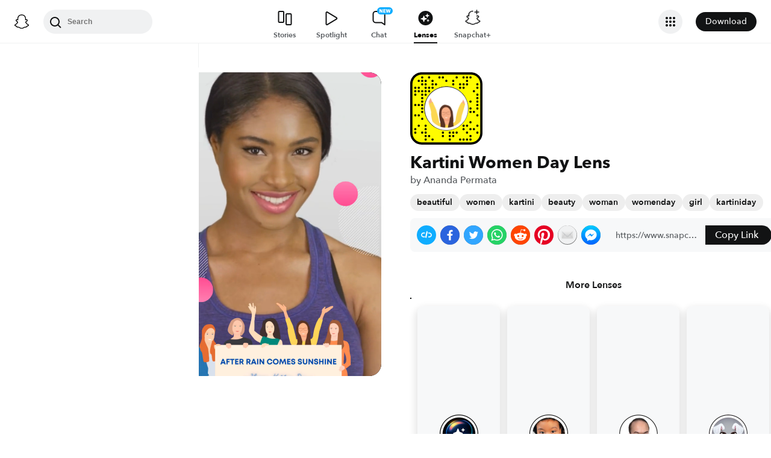

--- FILE ---
content_type: image/svg+xml
request_url: https://app.snapchat.com/web/deeplink/snapcode?data=0a4e8716f4e24c9381087ba8fda32c4f&version=1&type=svg
body_size: 34272
content:
<?xml version="1.0" encoding="UTF-8" standalone="no"?>
<svg xmlns:xlink="http://www.w3.org/1999/xlink" height="320" version="1.1" viewBox="0 0 320 320" width="320" xmlns="http://www.w3.org/2000/svg">
  <defs>
    <rect height="320" id="rect" rx="51.2" width="320" x="0" y="0"/>
    <clipPath id="clip">
      <use xlink:href="#rect"/>
    </clipPath>
  </defs>
  <image clip-path="url(#clip)" height="62.0%" width="62.0%" x="61.25" xlink:href="[data-uri]" y="61.25"/>
  <path d="M60,160C60,104.78,104.78,60,160,60L160,60C215.22,60,260,104.78,260,160L260,160C260,215.22,215.22,260,160,260L160,260C104.78,260,60,215.22,60,160L60,160M0,268.8C0,297.07,22.93,320,51.2,320L268.8,320C297.07,320,320,297.07,320,268.8L320,51.2C320,22.93,297.07,0,268.8,0L51.2,0C22.93,0,0,22.93,0,51.2L0,268.8" fill="#000000"/>
  <path d="M10,51.2C10,28.45,28.45,10,51.2,10L268.8,10C291.55,10,310,28.45,310,51.2L310,268.8C310,291.55,291.55,310,268.8,310L51.2,310C28.45,310,10,291.55,10,268.8L10,51.2M53.16,17.63A5,5,0,0,0,53.16,27.63A5,5,0,0,0,53.16,17.63M83.68,17.63A5,5,0,0,0,83.68,27.63A5,5,0,0,0,83.68,17.63M129.47,17.63A5,5,0,0,0,129.47,27.63A5,5,0,0,0,129.47,17.63M144.74,17.63A5,5,0,0,0,144.74,27.63A5,5,0,0,0,144.74,17.63M205.79,17.63A5,5,0,0,0,205.79,27.63A5,5,0,0,0,205.79,17.63M236.32,17.63A5,5,0,0,0,236.32,27.63A5,5,0,0,0,236.32,17.63M251.58,17.63A5,5,0,0,0,251.58,27.63A5,5,0,0,0,251.58,17.63M266.84,17.63A5,5,0,0,0,266.84,27.63A5,5,0,0,0,266.84,17.63M37.89,32.89A5,5,0,0,0,37.89,42.89A5,5,0,0,0,37.89,32.89M53.16,32.89A5,5,0,0,0,53.16,42.89A5,5,0,0,0,53.16,32.89M68.42,32.89A5,5,0,0,0,68.42,42.89A5,5,0,0,0,68.42,32.89M98.95,32.89A5,5,0,0,0,98.95,42.89A5,5,0,0,0,98.95,32.89M160,32.89A5,5,0,0,0,160,42.89A5,5,0,0,0,160,32.89M190.53,32.89A5,5,0,0,0,190.53,42.89A5,5,0,0,0,190.53,32.89M251.58,32.89A5,5,0,0,0,251.58,42.89A5,5,0,0,0,251.58,32.89M53.16,48.16A5,5,0,0,0,53.16,58.16A5,5,0,0,0,53.16,48.16M68.42,48.16A5,5,0,0,0,68.42,58.16A5,5,0,0,0,68.42,48.16M98.95,48.16A5,5,0,0,0,98.95,58.16A5,5,0,0,0,98.95,48.16M114.21,48.16A5,5,0,0,0,114.21,58.16A5,5,0,0,0,114.21,48.16M190.53,48.16A5,5,0,0,0,190.53,58.16A5,5,0,0,0,190.53,48.16M221.05,48.16A5,5,0,0,0,221.05,58.16A5,5,0,0,0,221.05,48.16M236.32,48.16A5,5,0,0,0,236.32,58.16A5,5,0,0,0,236.32,48.16M251.58,48.16A5,5,0,0,0,251.58,58.16A5,5,0,0,0,251.58,48.16M297.37,48.16A5,5,0,0,0,297.37,58.16A5,5,0,0,0,297.37,48.16M22.63,63.42A5,5,0,0,0,22.63,73.42A5,5,0,0,0,22.63,63.42M37.89,63.42A5,5,0,0,0,37.89,73.42A5,5,0,0,0,37.89,63.42M68.42,63.42A5,5,0,0,0,68.42,73.42A5,5,0,0,0,68.42,63.42M83.68,63.42A5,5,0,0,0,83.68,73.42A5,5,0,0,0,83.68,63.42M98.95,63.42A5,5,0,0,0,98.95,73.42A5,5,0,0,0,98.95,63.42M221.05,63.42A5,5,0,0,0,221.05,73.42A5,5,0,0,0,221.05,63.42M236.32,63.42A5,5,0,0,0,236.32,73.42A5,5,0,0,0,236.32,63.42M297.37,63.42A5,5,0,0,0,297.37,73.42A5,5,0,0,0,297.37,63.42M22.63,78.68A5,5,0,0,0,22.63,88.68A5,5,0,0,0,22.63,78.68M37.89,78.68A5,5,0,0,0,37.89,88.68A5,5,0,0,0,37.89,78.68M53.16,78.68A5,5,0,0,0,53.16,88.68A5,5,0,0,0,53.16,78.68M68.42,78.68A5,5,0,0,0,68.42,88.68A5,5,0,0,0,68.42,78.68M83.68,78.68A5,5,0,0,0,83.68,88.68A5,5,0,0,0,83.68,78.68M282.11,78.68A5,5,0,0,0,282.11,88.68A5,5,0,0,0,282.11,78.68M22.63,93.95A5,5,0,0,0,22.63,103.95A5,5,0,0,0,22.63,93.95M53.16,93.95A5,5,0,0,0,53.16,103.95A5,5,0,0,0,53.16,93.95M68.42,93.95A5,5,0,0,0,68.42,103.95A5,5,0,0,0,68.42,93.95M297.37,93.95A5,5,0,0,0,297.37,103.95A5,5,0,0,0,297.37,93.95M53.16,109.21A5,5,0,0,0,53.16,119.21A5,5,0,0,0,53.16,109.21M297.37,109.21A5,5,0,0,0,297.37,119.21A5,5,0,0,0,297.37,109.21M53.16,124.47A5,5,0,0,0,53.16,134.47A5,5,0,0,0,53.16,124.47M266.84,124.47A5,5,0,0,0,266.84,134.47A5,5,0,0,0,266.84,124.47M297.37,124.47A5,5,0,0,0,297.37,134.47A5,5,0,0,0,297.37,124.47M22.63,139.74A5,5,0,0,0,22.63,149.74A5,5,0,0,0,22.63,139.74M37.89,139.74A5,5,0,0,0,37.89,149.74A5,5,0,0,0,37.89,139.74M53.16,139.74A5,5,0,0,0,53.16,149.74A5,5,0,0,0,53.16,139.74M297.37,139.74A5,5,0,0,0,297.37,149.74A5,5,0,0,0,297.37,139.74M53.16,155A5,5,0,0,0,53.16,165A5,5,0,0,0,53.16,155M266.84,155A5,5,0,0,0,266.84,165A5,5,0,0,0,266.84,155M297.37,155A5,5,0,0,0,297.37,165A5,5,0,0,0,297.37,155M53.16,170.26A5,5,0,0,0,53.16,180.26A5,5,0,0,0,53.16,170.26M266.84,170.26A5,5,0,0,0,266.84,180.26A5,5,0,0,0,266.84,170.26M282.11,170.26A5,5,0,0,0,282.11,180.26A5,5,0,0,0,282.11,170.26M22.63,185.53A5,5,0,0,0,22.63,195.53A5,5,0,0,0,22.63,185.53M37.89,185.53A5,5,0,0,0,37.89,195.53A5,5,0,0,0,37.89,185.53M297.37,185.53A5,5,0,0,0,297.37,195.53A5,5,0,0,0,297.37,185.53M53.16,200.79A5,5,0,0,0,53.16,210.79A5,5,0,0,0,53.16,200.79M266.84,216.05A5,5,0,0,0,266.84,226.05A5,5,0,0,0,266.84,216.05M37.89,231.32A5,5,0,0,0,37.89,241.32A5,5,0,0,0,37.89,231.32M68.42,231.32A5,5,0,0,0,68.42,241.32A5,5,0,0,0,68.42,231.32M236.32,231.32A5,5,0,0,0,236.32,241.32A5,5,0,0,0,236.32,231.32M251.58,231.32A5,5,0,0,0,251.58,241.32A5,5,0,0,0,251.58,231.32M297.37,231.32A5,5,0,0,0,297.37,241.32A5,5,0,0,0,297.37,231.32M22.63,246.58A5,5,0,0,0,22.63,256.58A5,5,0,0,0,22.63,246.58M68.42,246.58A5,5,0,0,0,68.42,256.58A5,5,0,0,0,68.42,246.58M236.32,246.58A5,5,0,0,0,236.32,256.58A5,5,0,0,0,236.32,246.58M266.84,246.58A5,5,0,0,0,266.84,256.58A5,5,0,0,0,266.84,246.58M282.11,246.58A5,5,0,0,0,282.11,256.58A5,5,0,0,0,282.11,246.58M22.63,261.84A5,5,0,0,0,22.63,271.84A5,5,0,0,0,22.63,261.84M53.16,261.84A5,5,0,0,0,53.16,271.84A5,5,0,0,0,53.16,261.84M68.42,261.84A5,5,0,0,0,68.42,271.84A5,5,0,0,0,68.42,261.84M144.74,261.84A5,5,0,0,0,144.74,271.84A5,5,0,0,0,144.74,261.84M175.26,261.84A5,5,0,0,0,175.26,271.84A5,5,0,0,0,175.26,261.84M190.53,261.84A5,5,0,0,0,190.53,271.84A5,5,0,0,0,190.53,261.84M205.79,261.84A5,5,0,0,0,205.79,271.84A5,5,0,0,0,205.79,261.84M251.58,261.84A5,5,0,0,0,251.58,271.84A5,5,0,0,0,251.58,261.84M297.37,261.84A5,5,0,0,0,297.37,271.84A5,5,0,0,0,297.37,261.84M68.42,277.11A5,5,0,0,0,68.42,287.11A5,5,0,0,0,68.42,277.11M83.68,277.11A5,5,0,0,0,83.68,287.11A5,5,0,0,0,83.68,277.11M144.74,277.11A5,5,0,0,0,144.74,287.11A5,5,0,0,0,144.74,277.11M175.26,277.11A5,5,0,0,0,175.26,287.11A5,5,0,0,0,175.26,277.11M190.53,277.11A5,5,0,0,0,190.53,287.11A5,5,0,0,0,190.53,277.11M266.84,277.11A5,5,0,0,0,266.84,287.11A5,5,0,0,0,266.84,277.11M68.42,292.37A5,5,0,0,0,68.42,302.37A5,5,0,0,0,68.42,292.37M98.95,292.37A5,5,0,0,0,98.95,302.37A5,5,0,0,0,98.95,292.37M175.26,292.37A5,5,0,0,0,175.26,302.37A5,5,0,0,0,175.26,292.37M221.05,292.37A5,5,0,0,0,221.05,302.37A5,5,0,0,0,221.05,292.37M236.32,292.37A5,5,0,0,0,236.32,302.37A5,5,0,0,0,236.32,292.37M251.58,292.37A5,5,0,0,0,251.58,302.37A5,5,0,0,0,251.58,292.37M266.84,292.37A5,5,0,0,0,266.84,302.37A5,5,0,0,0,266.84,292.37M62,160C62,214.12,105.88,258,160,258L160,258C214.12,258,258,214.12,258,160L258,160C258,105.88,214.12,62,160,62L160,62C105.88,62,62,105.88,62,160L62,160" fill="#FFFC00"/>
</svg>
